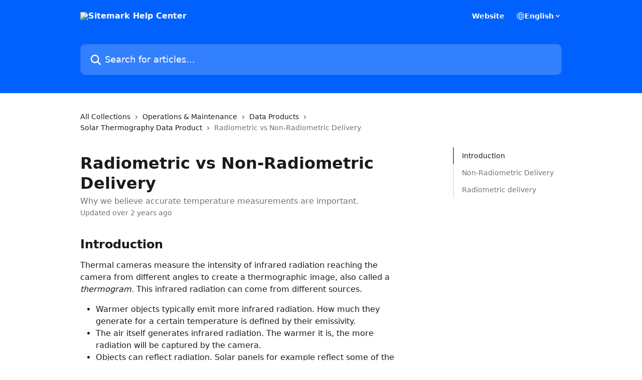

--- FILE ---
content_type: text/html; charset=utf-8
request_url: https://support.sitemark.com/en/articles/5685043-radiometric-vs-non-radiometric-delivery
body_size: 15208
content:
<!DOCTYPE html><html lang="en"><head><meta charSet="utf-8" data-next-head=""/><title data-next-head="">Radiometric vs Non-Radiometric Delivery | Sitemark Help Center</title><meta property="og:title" content="Radiometric vs Non-Radiometric Delivery | Sitemark Help Center" data-next-head=""/><meta name="twitter:title" content="Radiometric vs Non-Radiometric Delivery | Sitemark Help Center" data-next-head=""/><meta property="og:description" content="Why we believe accurate temperature measurements are important." data-next-head=""/><meta name="twitter:description" content="Why we believe accurate temperature measurements are important." data-next-head=""/><meta name="description" content="Why we believe accurate temperature measurements are important." data-next-head=""/><meta property="og:type" content="article" data-next-head=""/><meta name="robots" content="all" data-next-head=""/><meta name="viewport" content="width=device-width, initial-scale=1" data-next-head=""/><link href="https://intercom.help/sitemark/assets/favicon" rel="icon" data-next-head=""/><link rel="canonical" href="https://support.sitemark.com/en/articles/5685043-radiometric-vs-non-radiometric-delivery" data-next-head=""/><link rel="alternate" href="https://support.sitemark.com/en/articles/5685043-radiometric-vs-non-radiometric-delivery" hrefLang="en" data-next-head=""/><link rel="alternate" href="https://support.sitemark.com/en/articles/5685043-radiometric-vs-non-radiometric-delivery" hrefLang="x-default" data-next-head=""/><link nonce="WPBiynppFUm/MmyaZE82g7VTBscWRxdJDeBMgUFTsh8=" rel="preload" href="https://static.intercomassets.com/_next/static/css/3141721a1e975790.css" as="style"/><link nonce="WPBiynppFUm/MmyaZE82g7VTBscWRxdJDeBMgUFTsh8=" rel="stylesheet" href="https://static.intercomassets.com/_next/static/css/3141721a1e975790.css" data-n-g=""/><noscript data-n-css="WPBiynppFUm/MmyaZE82g7VTBscWRxdJDeBMgUFTsh8="></noscript><script defer="" nonce="WPBiynppFUm/MmyaZE82g7VTBscWRxdJDeBMgUFTsh8=" nomodule="" src="https://static.intercomassets.com/_next/static/chunks/polyfills-42372ed130431b0a.js"></script><script defer="" src="https://static.intercomassets.com/_next/static/chunks/7506.a4d4b38169fb1abb.js" nonce="WPBiynppFUm/MmyaZE82g7VTBscWRxdJDeBMgUFTsh8="></script><script src="https://static.intercomassets.com/_next/static/chunks/webpack-d3c2ad680b6bebc6.js" nonce="WPBiynppFUm/MmyaZE82g7VTBscWRxdJDeBMgUFTsh8=" defer=""></script><script src="https://static.intercomassets.com/_next/static/chunks/framework-1f1b8d38c1d86c61.js" nonce="WPBiynppFUm/MmyaZE82g7VTBscWRxdJDeBMgUFTsh8=" defer=""></script><script src="https://static.intercomassets.com/_next/static/chunks/main-e24faf3b633b0eb4.js" nonce="WPBiynppFUm/MmyaZE82g7VTBscWRxdJDeBMgUFTsh8=" defer=""></script><script src="https://static.intercomassets.com/_next/static/chunks/pages/_app-4836a2a3e79a3766.js" nonce="WPBiynppFUm/MmyaZE82g7VTBscWRxdJDeBMgUFTsh8=" defer=""></script><script src="https://static.intercomassets.com/_next/static/chunks/d0502abb-aa607f45f5026044.js" nonce="WPBiynppFUm/MmyaZE82g7VTBscWRxdJDeBMgUFTsh8=" defer=""></script><script src="https://static.intercomassets.com/_next/static/chunks/6190-ef428f6633b5a03f.js" nonce="WPBiynppFUm/MmyaZE82g7VTBscWRxdJDeBMgUFTsh8=" defer=""></script><script src="https://static.intercomassets.com/_next/static/chunks/5729-6d79ddfe1353a77c.js" nonce="WPBiynppFUm/MmyaZE82g7VTBscWRxdJDeBMgUFTsh8=" defer=""></script><script src="https://static.intercomassets.com/_next/static/chunks/2384-242e4a028ba58b01.js" nonce="WPBiynppFUm/MmyaZE82g7VTBscWRxdJDeBMgUFTsh8=" defer=""></script><script src="https://static.intercomassets.com/_next/static/chunks/4835-9db7cd232aae5617.js" nonce="WPBiynppFUm/MmyaZE82g7VTBscWRxdJDeBMgUFTsh8=" defer=""></script><script src="https://static.intercomassets.com/_next/static/chunks/2735-6fafbb9ff4abfca1.js" nonce="WPBiynppFUm/MmyaZE82g7VTBscWRxdJDeBMgUFTsh8=" defer=""></script><script src="https://static.intercomassets.com/_next/static/chunks/pages/%5BhelpCenterIdentifier%5D/%5Blocale%5D/articles/%5BarticleSlug%5D-0426bb822f2fd459.js" nonce="WPBiynppFUm/MmyaZE82g7VTBscWRxdJDeBMgUFTsh8=" defer=""></script><script src="https://static.intercomassets.com/_next/static/-CWjWTQvdPb6SB3S45uLC/_buildManifest.js" nonce="WPBiynppFUm/MmyaZE82g7VTBscWRxdJDeBMgUFTsh8=" defer=""></script><script src="https://static.intercomassets.com/_next/static/-CWjWTQvdPb6SB3S45uLC/_ssgManifest.js" nonce="WPBiynppFUm/MmyaZE82g7VTBscWRxdJDeBMgUFTsh8=" defer=""></script><meta name="sentry-trace" content="4b5b4e1d74edfc02ce1835e3405ba9f5-82f937846259cf35-0"/><meta name="baggage" content="sentry-environment=production,sentry-release=615059e7e8857b6056b131991cc50aec3a9a766c,sentry-public_key=187f842308a64dea9f1f64d4b1b9c298,sentry-trace_id=4b5b4e1d74edfc02ce1835e3405ba9f5,sentry-org_id=2129,sentry-sampled=false,sentry-sample_rand=0.8052560390908187,sentry-sample_rate=0"/><style id="__jsx-3667524192">:root{--body-bg: rgb(255, 255, 255);
--body-image: none;
--body-bg-rgb: 255, 255, 255;
--body-border: rgb(230, 230, 230);
--body-primary-color: #1a1a1a;
--body-secondary-color: #737373;
--body-reaction-bg: rgb(242, 242, 242);
--body-reaction-text-color: rgb(64, 64, 64);
--body-toc-active-border: #737373;
--body-toc-inactive-border: #f2f2f2;
--body-toc-inactive-color: #737373;
--body-toc-active-font-weight: 400;
--body-table-border: rgb(204, 204, 204);
--body-color: hsl(0, 0%, 0%);
--footer-bg: rgb(255, 255, 255);
--footer-image: none;
--footer-border: rgb(230, 230, 230);
--footer-color: hsl(211, 10%, 61%);
--header-bg: rgb(0, 97, 254);
--header-image: none;
--header-color: hsl(0, 0%, 100%);
--collection-card-bg: rgb(255, 255, 255);
--collection-card-image: none;
--collection-card-color: hsl(211, 100%, 50%);
--card-bg: rgb(255, 255, 255);
--card-border-color: rgb(230, 230, 230);
--card-border-inner-radius: 6px;
--card-border-radius: 8px;
--card-shadow: 0 1px 2px 0 rgb(0 0 0 / 0.05);
--search-bar-border-radius: 10px;
--search-bar-width: 100%;
--ticket-blue-bg-color: #dce1f9;
--ticket-blue-text-color: #334bfa;
--ticket-green-bg-color: #d7efdc;
--ticket-green-text-color: #0f7134;
--ticket-orange-bg-color: #ffebdb;
--ticket-orange-text-color: #b24d00;
--ticket-red-bg-color: #ffdbdb;
--ticket-red-text-color: #df2020;
--header-height: 405px;
--header-subheader-background-color: #000000;
--header-subheader-font-color: #FFFFFF;
--content-block-bg: rgb(255, 255, 255);
--content-block-image: none;
--content-block-color: hsl(0, 0%, 10%);
--content-block-button-bg: rgb(51, 75, 250);
--content-block-button-image: none;
--content-block-button-color: hsl(0, 0%, 100%);
--content-block-button-radius: 6px;
--primary-color: hsl(217, 100%, 50%);
--primary-color-alpha-10: hsla(217, 100%, 50%, 0.1);
--primary-color-alpha-60: hsla(217, 100%, 50%, 0.6);
--text-on-primary-color: #ffffff}</style><style id="__jsx-1611979459">:root{--font-family-primary: system-ui, "Segoe UI", "Roboto", "Helvetica", "Arial", sans-serif, "Apple Color Emoji", "Segoe UI Emoji", "Segoe UI Symbol"}</style><style id="__jsx-2466147061">:root{--font-family-secondary: system-ui, "Segoe UI", "Roboto", "Helvetica", "Arial", sans-serif, "Apple Color Emoji", "Segoe UI Emoji", "Segoe UI Symbol"}</style><style id="__jsx-cf6f0ea00fa5c760">.fade-background.jsx-cf6f0ea00fa5c760{background:radial-gradient(333.38%100%at 50%0%,rgba(var(--body-bg-rgb),0)0%,rgba(var(--body-bg-rgb),.00925356)11.67%,rgba(var(--body-bg-rgb),.0337355)21.17%,rgba(var(--body-bg-rgb),.0718242)28.85%,rgba(var(--body-bg-rgb),.121898)35.03%,rgba(var(--body-bg-rgb),.182336)40.05%,rgba(var(--body-bg-rgb),.251516)44.25%,rgba(var(--body-bg-rgb),.327818)47.96%,rgba(var(--body-bg-rgb),.409618)51.51%,rgba(var(--body-bg-rgb),.495297)55.23%,rgba(var(--body-bg-rgb),.583232)59.47%,rgba(var(--body-bg-rgb),.671801)64.55%,rgba(var(--body-bg-rgb),.759385)70.81%,rgba(var(--body-bg-rgb),.84436)78.58%,rgba(var(--body-bg-rgb),.9551)88.2%,rgba(var(--body-bg-rgb),1)100%),var(--header-image),var(--header-bg);background-size:cover;background-position-x:center}</style><style id="__jsx-27f84a20f81f6ce9">.table-of-contents::-webkit-scrollbar{width:8px}.table-of-contents::-webkit-scrollbar-thumb{background-color:#f2f2f2;border-radius:8px}</style><style id="__jsx-a49d9ef8a9865a27">.table_of_contents.jsx-a49d9ef8a9865a27{max-width:260px;min-width:260px}</style><style id="__jsx-62724fba150252e0">.related_articles section a{color:initial}</style><style id="__jsx-4bed0c08ce36899e">.article_body a:not(.intercom-h2b-button){color:var(--primary-color)}article a.intercom-h2b-button{background-color:var(--primary-color);border:0}.zendesk-article table{overflow-x:scroll!important;display:block!important;height:auto!important}.intercom-interblocks-unordered-nested-list ul,.intercom-interblocks-ordered-nested-list ol{margin-top:16px;margin-bottom:16px}.intercom-interblocks-unordered-nested-list ul .intercom-interblocks-unordered-nested-list ul,.intercom-interblocks-unordered-nested-list ul .intercom-interblocks-ordered-nested-list ol,.intercom-interblocks-ordered-nested-list ol .intercom-interblocks-ordered-nested-list ol,.intercom-interblocks-ordered-nested-list ol .intercom-interblocks-unordered-nested-list ul{margin-top:0;margin-bottom:0}.intercom-interblocks-image a:focus{outline-offset:3px}</style></head><body><div id="__next"><div dir="ltr" class="h-full w-full"><a href="#main-content" class="sr-only font-bold text-header-color focus:not-sr-only focus:absolute focus:left-4 focus:top-4 focus:z-50" aria-roledescription="Link, Press control-option-right-arrow to exit">Skip to main content</a><main class="header__lite"><header id="header" data-testid="header" class="jsx-cf6f0ea00fa5c760 flex flex-col text-header-color"><div class="jsx-cf6f0ea00fa5c760 relative flex grow flex-col mb-9 bg-header-bg bg-header-image bg-cover bg-center pb-9"><div id="sr-announcement" aria-live="polite" class="jsx-cf6f0ea00fa5c760 sr-only"></div><div class="jsx-cf6f0ea00fa5c760 flex h-full flex-col items-center marker:shrink-0"><section class="relative flex w-full flex-col mb-6 pb-6"><div class="header__meta_wrapper flex justify-center px-5 pt-6 leading-none sm:px-10"><div class="flex items-center w-240" data-testid="subheader-container"><div class="mo__body header__site_name"><div class="header__logo"><a href="/en/"><img src="https://downloads.intercomcdn.com/i/o/jv0tl9k2/650876/554c95d187360a29f38f886dbed0/b113f96ff23971c5beae93c545577b5a.png" height="149" alt="Sitemark Help Center"/></a></div></div><div><div class="flex items-center font-semibold"><div class="flex items-center md:hidden" data-testid="small-screen-children"><button class="flex items-center border-none bg-transparent px-1.5" data-testid="hamburger-menu-button" aria-label="Open menu"><svg width="24" height="24" viewBox="0 0 16 16" xmlns="http://www.w3.org/2000/svg" class="fill-current"><path d="M1.86861 2C1.38889 2 1 2.3806 1 2.85008C1 3.31957 1.38889 3.70017 1.86861 3.70017H14.1314C14.6111 3.70017 15 3.31957 15 2.85008C15 2.3806 14.6111 2 14.1314 2H1.86861Z"></path><path d="M1 8C1 7.53051 1.38889 7.14992 1.86861 7.14992H14.1314C14.6111 7.14992 15 7.53051 15 8C15 8.46949 14.6111 8.85008 14.1314 8.85008H1.86861C1.38889 8.85008 1 8.46949 1 8Z"></path><path d="M1 13.1499C1 12.6804 1.38889 12.2998 1.86861 12.2998H14.1314C14.6111 12.2998 15 12.6804 15 13.1499C15 13.6194 14.6111 14 14.1314 14H1.86861C1.38889 14 1 13.6194 1 13.1499Z"></path></svg></button><div class="fixed right-0 top-0 z-50 h-full w-full hidden" data-testid="hamburger-menu"><div class="flex h-full w-full justify-end bg-black bg-opacity-30"><div class="flex h-fit w-full flex-col bg-white opacity-100 sm:h-full sm:w-1/2"><button class="text-body-font flex items-center self-end border-none bg-transparent pr-6 pt-6" data-testid="hamburger-menu-close-button" aria-label="Close menu"><svg width="24" height="24" viewBox="0 0 16 16" xmlns="http://www.w3.org/2000/svg"><path d="M3.5097 3.5097C3.84165 3.17776 4.37984 3.17776 4.71178 3.5097L7.99983 6.79775L11.2879 3.5097C11.6198 3.17776 12.158 3.17776 12.49 3.5097C12.8219 3.84165 12.8219 4.37984 12.49 4.71178L9.20191 7.99983L12.49 11.2879C12.8219 11.6198 12.8219 12.158 12.49 12.49C12.158 12.8219 11.6198 12.8219 11.2879 12.49L7.99983 9.20191L4.71178 12.49C4.37984 12.8219 3.84165 12.8219 3.5097 12.49C3.17776 12.158 3.17776 11.6198 3.5097 11.2879L6.79775 7.99983L3.5097 4.71178C3.17776 4.37984 3.17776 3.84165 3.5097 3.5097Z"></path></svg></button><nav class="flex flex-col pl-4 text-black"><a target="_blank" rel="noopener noreferrer" href="https://www.sitemark.com" class="mx-5 mb-5 text-md no-underline hover:opacity-80 md:mx-3 md:my-0 md:text-base" data-testid="header-link-0">Website</a><div class="relative cursor-pointer has-[:focus]:outline"><select class="peer absolute z-10 block h-6 w-full cursor-pointer opacity-0 md:text-base" aria-label="Change language" id="language-selector"><option value="/en/articles/5685043-radiometric-vs-non-radiometric-delivery" class="text-black" selected="">English</option><option value="/es/articles/5685043" class="text-black">Español</option></select><div class="mb-10 ml-5 flex items-center gap-1 text-md hover:opacity-80 peer-hover:opacity-80 md:m-0 md:ml-3 md:text-base" aria-hidden="true"><svg id="locale-picker-globe" width="16" height="16" viewBox="0 0 16 16" fill="none" xmlns="http://www.w3.org/2000/svg" class="shrink-0" aria-hidden="true"><path d="M8 15C11.866 15 15 11.866 15 8C15 4.13401 11.866 1 8 1C4.13401 1 1 4.13401 1 8C1 11.866 4.13401 15 8 15Z" stroke="currentColor" stroke-linecap="round" stroke-linejoin="round"></path><path d="M8 15C9.39949 15 10.534 11.866 10.534 8C10.534 4.13401 9.39949 1 8 1C6.60051 1 5.466 4.13401 5.466 8C5.466 11.866 6.60051 15 8 15Z" stroke="currentColor" stroke-linecap="round" stroke-linejoin="round"></path><path d="M1.448 5.75989H14.524" stroke="currentColor" stroke-linecap="round" stroke-linejoin="round"></path><path d="M1.448 10.2402H14.524" stroke="currentColor" stroke-linecap="round" stroke-linejoin="round"></path></svg>English<svg id="locale-picker-arrow" width="16" height="16" viewBox="0 0 16 16" fill="none" xmlns="http://www.w3.org/2000/svg" class="shrink-0" aria-hidden="true"><path d="M5 6.5L8.00093 9.5L11 6.50187" stroke="currentColor" stroke-width="1.5" stroke-linecap="round" stroke-linejoin="round"></path></svg></div></div></nav></div></div></div></div><nav class="hidden items-center md:flex" data-testid="large-screen-children"><a target="_blank" rel="noopener noreferrer" href="https://www.sitemark.com" class="mx-5 mb-5 text-md no-underline hover:opacity-80 md:mx-3 md:my-0 md:text-base" data-testid="header-link-0">Website</a><div class="relative cursor-pointer has-[:focus]:outline"><select class="peer absolute z-10 block h-6 w-full cursor-pointer opacity-0 md:text-base" aria-label="Change language" id="language-selector"><option value="/en/articles/5685043-radiometric-vs-non-radiometric-delivery" class="text-black" selected="">English</option><option value="/es/articles/5685043" class="text-black">Español</option></select><div class="mb-10 ml-5 flex items-center gap-1 text-md hover:opacity-80 peer-hover:opacity-80 md:m-0 md:ml-3 md:text-base" aria-hidden="true"><svg id="locale-picker-globe" width="16" height="16" viewBox="0 0 16 16" fill="none" xmlns="http://www.w3.org/2000/svg" class="shrink-0" aria-hidden="true"><path d="M8 15C11.866 15 15 11.866 15 8C15 4.13401 11.866 1 8 1C4.13401 1 1 4.13401 1 8C1 11.866 4.13401 15 8 15Z" stroke="currentColor" stroke-linecap="round" stroke-linejoin="round"></path><path d="M8 15C9.39949 15 10.534 11.866 10.534 8C10.534 4.13401 9.39949 1 8 1C6.60051 1 5.466 4.13401 5.466 8C5.466 11.866 6.60051 15 8 15Z" stroke="currentColor" stroke-linecap="round" stroke-linejoin="round"></path><path d="M1.448 5.75989H14.524" stroke="currentColor" stroke-linecap="round" stroke-linejoin="round"></path><path d="M1.448 10.2402H14.524" stroke="currentColor" stroke-linecap="round" stroke-linejoin="round"></path></svg>English<svg id="locale-picker-arrow" width="16" height="16" viewBox="0 0 16 16" fill="none" xmlns="http://www.w3.org/2000/svg" class="shrink-0" aria-hidden="true"><path d="M5 6.5L8.00093 9.5L11 6.50187" stroke="currentColor" stroke-width="1.5" stroke-linecap="round" stroke-linejoin="round"></path></svg></div></div></nav></div></div></div></div></section><section class="relative mx-5 flex h-full w-full flex-col items-center px-5 sm:px-10"><div class="flex h-full max-w-full flex-col w-240 justify-end" data-testid="main-header-container"><div id="search-bar" class="relative w-full"><form action="/en/" autoComplete="off"><div class="flex w-full flex-col items-start"><div class="relative flex w-full sm:w-search-bar"><label for="search-input" class="sr-only">Search for articles...</label><input id="search-input" type="text" autoComplete="off" class="peer w-full rounded-search-bar border border-black-alpha-8 bg-white-alpha-20 p-4 ps-12 font-secondary text-lg text-header-color shadow-search-bar outline-none transition ease-linear placeholder:text-header-color hover:bg-white-alpha-27 hover:shadow-search-bar-hover focus:border-transparent focus:bg-white focus:text-black-10 focus:shadow-search-bar-focused placeholder:focus:text-black-45" placeholder="Search for articles..." name="q" aria-label="Search for articles..." value=""/><div class="absolute inset-y-0 start-0 flex items-center fill-header-color peer-focus-visible:fill-black-45 pointer-events-none ps-5"><svg width="22" height="21" viewBox="0 0 22 21" xmlns="http://www.w3.org/2000/svg" class="fill-inherit" aria-hidden="true"><path fill-rule="evenodd" clip-rule="evenodd" d="M3.27485 8.7001C3.27485 5.42781 5.92757 2.7751 9.19985 2.7751C12.4721 2.7751 15.1249 5.42781 15.1249 8.7001C15.1249 11.9724 12.4721 14.6251 9.19985 14.6251C5.92757 14.6251 3.27485 11.9724 3.27485 8.7001ZM9.19985 0.225098C4.51924 0.225098 0.724854 4.01948 0.724854 8.7001C0.724854 13.3807 4.51924 17.1751 9.19985 17.1751C11.0802 17.1751 12.8176 16.5627 14.2234 15.5265L19.0981 20.4013C19.5961 20.8992 20.4033 20.8992 20.9013 20.4013C21.3992 19.9033 21.3992 19.0961 20.9013 18.5981L16.0264 13.7233C17.0625 12.3176 17.6749 10.5804 17.6749 8.7001C17.6749 4.01948 13.8805 0.225098 9.19985 0.225098Z"></path></svg></div></div></div></form></div></div></section></div></div></header><div class="z-1 flex shrink-0 grow basis-auto justify-center px-5 sm:px-10"><section data-testid="main-content" id="main-content" class="max-w-full w-240"><section data-testid="article-section" class="section section__article"><div class="flex-row-reverse justify-between flex"><div class="jsx-a49d9ef8a9865a27 w-61 sticky top-8 ml-7 max-w-61 self-start max-lg:hidden mt-16"><div class="jsx-27f84a20f81f6ce9 table-of-contents max-h-[calc(100vh-96px)] overflow-y-auto rounded-2xl text-body-primary-color hover:text-primary max-lg:border max-lg:border-solid max-lg:border-body-border max-lg:shadow-solid-1"><div data-testid="toc-dropdown" class="jsx-27f84a20f81f6ce9 hidden cursor-pointer justify-between border-b max-lg:flex max-lg:flex-row max-lg:border-x-0 max-lg:border-t-0 max-lg:border-solid max-lg:border-b-body-border"><div class="jsx-27f84a20f81f6ce9 my-2 max-lg:pl-4">Table of contents</div><div class="jsx-27f84a20f81f6ce9 "><svg class="ml-2 mr-4 mt-3 transition-transform" transform="rotate(180)" width="16" height="16" fill="none" xmlns="http://www.w3.org/2000/svg"><path fill-rule="evenodd" clip-rule="evenodd" d="M3.93353 5.93451C4.24595 5.62209 4.75248 5.62209 5.0649 5.93451L7.99922 8.86882L10.9335 5.93451C11.246 5.62209 11.7525 5.62209 12.0649 5.93451C12.3773 6.24693 12.3773 6.75346 12.0649 7.06588L8.5649 10.5659C8.25249 10.8783 7.74595 10.8783 7.43353 10.5659L3.93353 7.06588C3.62111 6.75346 3.62111 6.24693 3.93353 5.93451Z" fill="currentColor"></path></svg></div></div><div data-testid="toc-body" class="jsx-27f84a20f81f6ce9 my-2"><section data-testid="toc-section-0" class="jsx-27f84a20f81f6ce9 flex border-y-0 border-e-0 border-s-2 border-solid py-1.5 max-lg:border-none border-body-toc-active-border px-4"><a id="#h_69aa960175" href="#h_69aa960175" data-testid="toc-link-0" class="jsx-27f84a20f81f6ce9 w-full no-underline hover:text-body-primary-color max-lg:inline-block max-lg:text-body-primary-color max-lg:hover:text-primary lg:text-base font-toc-active text-body-primary-color"></a></section><section data-testid="toc-section-1" class="jsx-27f84a20f81f6ce9 flex border-y-0 border-e-0 border-s-2 border-solid py-1.5 max-lg:border-none px-4"><a id="#h_43102c7b6f" href="#h_43102c7b6f" data-testid="toc-link-1" class="jsx-27f84a20f81f6ce9 w-full no-underline hover:text-body-primary-color max-lg:inline-block max-lg:text-body-primary-color max-lg:hover:text-primary lg:text-base text-body-toc-inactive-color"></a></section><section data-testid="toc-section-2" class="jsx-27f84a20f81f6ce9 flex border-y-0 border-e-0 border-s-2 border-solid py-1.5 max-lg:border-none px-4"><a id="#h_60d8c581c0" href="#h_60d8c581c0" data-testid="toc-link-2" class="jsx-27f84a20f81f6ce9 w-full no-underline hover:text-body-primary-color max-lg:inline-block max-lg:text-body-primary-color max-lg:hover:text-primary lg:text-base text-body-toc-inactive-color"></a></section></div></div></div><div class="relative z-3 w-full lg:max-w-160 "><div class="flex pb-6 max-md:pb-2 lg:max-w-160"><div tabindex="-1" class="focus:outline-none"><div class="flex flex-wrap items-baseline pb-4 text-base" tabindex="0" role="navigation" aria-label="Breadcrumb"><a href="/en/" class="pr-2 text-body-primary-color no-underline hover:text-body-secondary-color">All Collections</a><div class="pr-2" aria-hidden="true"><svg width="6" height="10" viewBox="0 0 6 10" class="block h-2 w-2 fill-body-secondary-color rtl:rotate-180" xmlns="http://www.w3.org/2000/svg"><path fill-rule="evenodd" clip-rule="evenodd" d="M0.648862 0.898862C0.316916 1.23081 0.316916 1.769 0.648862 2.10094L3.54782 4.9999L0.648862 7.89886C0.316916 8.23081 0.316917 8.769 0.648862 9.10094C0.980808 9.43289 1.519 9.43289 1.85094 9.10094L5.35094 5.60094C5.68289 5.269 5.68289 4.73081 5.35094 4.39886L1.85094 0.898862C1.519 0.566916 0.980807 0.566916 0.648862 0.898862Z"></path></svg></div><a href="https://support.sitemark.com/en/collections/5632863-operations-maintenance" class="pr-2 text-body-primary-color no-underline hover:text-body-secondary-color" data-testid="breadcrumb-0">Operations &amp; Maintenance</a><div class="pr-2" aria-hidden="true"><svg width="6" height="10" viewBox="0 0 6 10" class="block h-2 w-2 fill-body-secondary-color rtl:rotate-180" xmlns="http://www.w3.org/2000/svg"><path fill-rule="evenodd" clip-rule="evenodd" d="M0.648862 0.898862C0.316916 1.23081 0.316916 1.769 0.648862 2.10094L3.54782 4.9999L0.648862 7.89886C0.316916 8.23081 0.316917 8.769 0.648862 9.10094C0.980808 9.43289 1.519 9.43289 1.85094 9.10094L5.35094 5.60094C5.68289 5.269 5.68289 4.73081 5.35094 4.39886L1.85094 0.898862C1.519 0.566916 0.980807 0.566916 0.648862 0.898862Z"></path></svg></div><a href="https://support.sitemark.com/en/collections/5634950-data-products" class="pr-2 text-body-primary-color no-underline hover:text-body-secondary-color" data-testid="breadcrumb-1">Data Products</a><div class="pr-2" aria-hidden="true"><svg width="6" height="10" viewBox="0 0 6 10" class="block h-2 w-2 fill-body-secondary-color rtl:rotate-180" xmlns="http://www.w3.org/2000/svg"><path fill-rule="evenodd" clip-rule="evenodd" d="M0.648862 0.898862C0.316916 1.23081 0.316916 1.769 0.648862 2.10094L3.54782 4.9999L0.648862 7.89886C0.316916 8.23081 0.316917 8.769 0.648862 9.10094C0.980808 9.43289 1.519 9.43289 1.85094 9.10094L5.35094 5.60094C5.68289 5.269 5.68289 4.73081 5.35094 4.39886L1.85094 0.898862C1.519 0.566916 0.980807 0.566916 0.648862 0.898862Z"></path></svg></div><a href="https://support.sitemark.com/en/collections/2384141-solar-thermography-data-product" class="pr-2 text-body-primary-color no-underline hover:text-body-secondary-color" data-testid="breadcrumb-2">Solar Thermography Data Product</a><div class="pr-2" aria-hidden="true"><svg width="6" height="10" viewBox="0 0 6 10" class="block h-2 w-2 fill-body-secondary-color rtl:rotate-180" xmlns="http://www.w3.org/2000/svg"><path fill-rule="evenodd" clip-rule="evenodd" d="M0.648862 0.898862C0.316916 1.23081 0.316916 1.769 0.648862 2.10094L3.54782 4.9999L0.648862 7.89886C0.316916 8.23081 0.316917 8.769 0.648862 9.10094C0.980808 9.43289 1.519 9.43289 1.85094 9.10094L5.35094 5.60094C5.68289 5.269 5.68289 4.73081 5.35094 4.39886L1.85094 0.898862C1.519 0.566916 0.980807 0.566916 0.648862 0.898862Z"></path></svg></div><div class="text-body-secondary-color">Radiometric vs Non-Radiometric Delivery</div></div></div></div><div class=""><div class="article intercom-force-break"><div class="mb-10 max-lg:mb-6"><div class="flex flex-col gap-4"><div class="flex flex-col"><h1 class="mb-1 font-primary text-2xl font-bold leading-10 text-body-primary-color">Radiometric vs Non-Radiometric Delivery</h1><div class="text-md font-normal leading-normal text-body-secondary-color"><p>Why we believe accurate temperature measurements are important.</p></div></div><div class="avatar"><div class="avatar__info -mt-0.5 text-base"><span class="text-body-secondary-color"> <!-- -->Updated over 2 years ago</span></div></div></div></div><div class="jsx-4bed0c08ce36899e flex-col"><div class="jsx-4bed0c08ce36899e mb-7 ml-0 text-md max-messenger:mb-6 lg:hidden"><div class="jsx-27f84a20f81f6ce9 table-of-contents max-h-[calc(100vh-96px)] overflow-y-auto rounded-2xl text-body-primary-color hover:text-primary max-lg:border max-lg:border-solid max-lg:border-body-border max-lg:shadow-solid-1"><div data-testid="toc-dropdown" class="jsx-27f84a20f81f6ce9 hidden cursor-pointer justify-between border-b max-lg:flex max-lg:flex-row max-lg:border-x-0 max-lg:border-t-0 max-lg:border-solid max-lg:border-b-body-border border-b-0"><div class="jsx-27f84a20f81f6ce9 my-2 max-lg:pl-4">Table of contents</div><div class="jsx-27f84a20f81f6ce9 "><svg class="ml-2 mr-4 mt-3 transition-transform" transform="" width="16" height="16" fill="none" xmlns="http://www.w3.org/2000/svg"><path fill-rule="evenodd" clip-rule="evenodd" d="M3.93353 5.93451C4.24595 5.62209 4.75248 5.62209 5.0649 5.93451L7.99922 8.86882L10.9335 5.93451C11.246 5.62209 11.7525 5.62209 12.0649 5.93451C12.3773 6.24693 12.3773 6.75346 12.0649 7.06588L8.5649 10.5659C8.25249 10.8783 7.74595 10.8783 7.43353 10.5659L3.93353 7.06588C3.62111 6.75346 3.62111 6.24693 3.93353 5.93451Z" fill="currentColor"></path></svg></div></div><div data-testid="toc-body" class="jsx-27f84a20f81f6ce9 hidden my-2"><section data-testid="toc-section-0" class="jsx-27f84a20f81f6ce9 flex border-y-0 border-e-0 border-s-2 border-solid py-1.5 max-lg:border-none border-body-toc-active-border px-4"><a id="#h_69aa960175" href="#h_69aa960175" data-testid="toc-link-0" class="jsx-27f84a20f81f6ce9 w-full no-underline hover:text-body-primary-color max-lg:inline-block max-lg:text-body-primary-color max-lg:hover:text-primary lg:text-base font-toc-active text-body-primary-color"></a></section><section data-testid="toc-section-1" class="jsx-27f84a20f81f6ce9 flex border-y-0 border-e-0 border-s-2 border-solid py-1.5 max-lg:border-none px-4"><a id="#h_43102c7b6f" href="#h_43102c7b6f" data-testid="toc-link-1" class="jsx-27f84a20f81f6ce9 w-full no-underline hover:text-body-primary-color max-lg:inline-block max-lg:text-body-primary-color max-lg:hover:text-primary lg:text-base text-body-toc-inactive-color"></a></section><section data-testid="toc-section-2" class="jsx-27f84a20f81f6ce9 flex border-y-0 border-e-0 border-s-2 border-solid py-1.5 max-lg:border-none px-4"><a id="#h_60d8c581c0" href="#h_60d8c581c0" data-testid="toc-link-2" class="jsx-27f84a20f81f6ce9 w-full no-underline hover:text-body-primary-color max-lg:inline-block max-lg:text-body-primary-color max-lg:hover:text-primary lg:text-base text-body-toc-inactive-color"></a></section></div></div></div><div class="jsx-4bed0c08ce36899e article_body"><article class="jsx-4bed0c08ce36899e "><div class="intercom-interblocks-heading intercom-interblocks-align-left"><h1 id="h_69aa960175">Introduction</h1></div><div class="intercom-interblocks-paragraph no-margin intercom-interblocks-align-left"><p>Thermal cameras measure the intensity of infrared radiation reaching the camera from different angles to create a thermographic image, also called a <i>thermogram</i>. This infrared radiation can come from different sources.</p></div><div class="intercom-interblocks-unordered-nested-list"><ul><li><div class="intercom-interblocks-paragraph no-margin intercom-interblocks-align-left"><p>Warmer objects typically emit more infrared radiation. How much they generate for a certain temperature is defined by their emissivity.</p></div></li><li><div class="intercom-interblocks-paragraph no-margin intercom-interblocks-align-left"><p>The air itself generates infrared radiation. The warmer it is, the more radiation will be captured by the camera.</p></div></li><li><div class="intercom-interblocks-paragraph no-margin intercom-interblocks-align-left"><p>Objects can reflect radiation. Solar panels for example reflect some of the radiation coming from the air and can reflect radiation coming from neighbouring panels or building as well.</p></div></li><li><div class="intercom-interblocks-paragraph no-margin intercom-interblocks-align-left"><p>The camera itself generates infrared radiation. As it heats up by the sun, or cools down by wind, the measurements of the camera will change.</p></div></li></ul></div><div class="intercom-interblocks-paragraph no-margin intercom-interblocks-align-left"><p>A <b>radiometric camera</b> keeps track of the intensity of infrared radiation captured in each pixel and offers a lot of functionality to take into account the different effects mentioned above. This allows you to get <b>accurate temperature measurements of the objects you&#x27;re scanning without getting too much interference from other sources</b>.</p></div><div class="intercom-interblocks-paragraph no-margin intercom-interblocks-align-left"><p> </p></div><div class="intercom-interblocks-paragraph no-margin intercom-interblocks-align-left"><p>Want to <a href="https://www.flir.eu/discover/security/radiometric/the-benefits-and-challenges-of-radiometric-thermal-technology/" rel="nofollow noopener noreferrer" target="_blank">learn more about radiometric technology from our partner FLIR</a>?</p></div><div class="intercom-interblocks-horizontal-rule"><hr/></div><div class="intercom-interblocks-heading intercom-interblocks-align-left"><h1 id="h_43102c7b6f">Non-Radiometric Delivery</h1></div><div class="intercom-interblocks-paragraph no-margin intercom-interblocks-align-left"><p>When results are delivered non-radiometrically it means they <b>don&#x27;t offer accurate temperature measurements</b>. Problems can be <b>detected and analysed visually</b>, but you <b>don&#x27;t have a lot of information about their severity</b>. In some cases, comparisons can be made between different problems in the same scan, but it&#x27;s hard to know what the impact is of some of the problems highlighted above.</p></div><div class="intercom-interblocks-paragraph no-margin intercom-interblocks-align-left"><p> </p></div><div class="intercom-interblocks-paragraph no-margin intercom-interblocks-align-left"><p>Different types of anomalies can be detected of course, which allows you to spot some of the most important problems like string issues, bypassed substrings and severe hotspots.</p></div><div class="intercom-interblocks-paragraph no-margin intercom-interblocks-align-left"><p> </p></div><div class="intercom-interblocks-paragraph no-margin intercom-interblocks-align-left"><p>Faint anomalies like PID or emerging hotspots are a lot harder to spot. It&#x27;s also not possible to gain insight into the delta temperature of a hotspot, making it hard to compare them with other hotspots in the same inspection, or with detections made at a different point in time. Even if you manage to detect them, you thus can&#x27;t properly evaluate if they&#x27;re becoming worse.</p></div><div class="intercom-interblocks-horizontal-rule"><hr/></div><div class="intercom-interblocks-heading intercom-interblocks-align-left"><h1 id="h_60d8c581c0">Radiometric delivery</h1></div><div class="intercom-interblocks-paragraph no-margin intercom-interblocks-align-left"><p>When results are delivered radiometrically it means they offer <b>accurate and absolute temperature measurements</b>. This means you have information about the temperature of the scanned object at that point in time, enabling better severity classification and loss estimation.</p></div><div class="intercom-interblocks-paragraph no-margin intercom-interblocks-align-left"><p> </p></div><div class="intercom-interblocks-paragraph no-margin intercom-interblocks-align-left"><p>Min, max, mean and delta temperatures are available for all anomalies (if applicable) and can be used to compare anomalies within the same inspection and across inspections. Proper normalisation to Standard Test Conditions (STC) is possible and in conjunction with the digital thread, the results can be used for advanced time-based analysis. </p></div><div class="intercom-interblocks-paragraph no-margin intercom-interblocks-align-left"><p> </p></div><div class="intercom-interblocks-paragraph no-margin intercom-interblocks-align-left"><p>Panels with hotspots showing increasing normalised delta temperatures are degrading and should be addressed before they become serious safety risks or start generating considerable damage and losses.</p></div><div class="intercom-interblocks-paragraph no-margin intercom-interblocks-align-left"><p> </p></div><div class="intercom-interblocks-image intercom-interblocks-align-center"><a href="https://downloads.intercomcdn.com/i/o/410303984/c5be3c791c73d8bf21c6af5d/Screenshot+2021-10-28+at+10.09.34.png?expires=1769186700&amp;signature=5eb153bdfdf36cdae5813fae6364f67cc31b77962eb7764273b42236415ac05f&amp;req=cCEnFcl9lIlbFb4f3HP0gJVKkx8OXAm1tPu%2FAGr7crCwizc8URSZWehYRGgJ%0AITDUMjbdDbAnTgnPCw%3D%3D%0A" target="_blank" rel="noreferrer nofollow noopener"><img src="https://downloads.intercomcdn.com/i/o/410303984/c5be3c791c73d8bf21c6af5d/Screenshot+2021-10-28+at+10.09.34.png?expires=1769186700&amp;signature=5eb153bdfdf36cdae5813fae6364f67cc31b77962eb7764273b42236415ac05f&amp;req=cCEnFcl9lIlbFb4f3HP0gJVKkx8OXAm1tPu%2FAGr7crCwizc8URSZWehYRGgJ%0AITDUMjbdDbAnTgnPCw%3D%3D%0A" width="412" height="874"/></a></div><div class="intercom-interblocks-paragraph no-margin intercom-interblocks-align-left"><p>The severity, estimated loss, remedial action and thermal information are only available on all anomalies when data is delivered radiometrically.</p></div><div class="intercom-interblocks-paragraph no-margin intercom-interblocks-align-left"><p> </p></div><div class="intercom-interblocks-image intercom-interblocks-align-center"><a href="https://downloads.intercomcdn.com/i/o/410306279/2172e5b958d3404e9cba7102/Screenshot+2021-10-28+at+10.14.28.png?expires=1769186700&amp;signature=66a255e0fd9c5fe78636b582ad42a2e5341c23c0827e28b55f4b0ab61bc3744c&amp;req=cCEnFcl4n4ZWFb4f3HP0gMT1DJpMxL6HGcPpxYqX%2BKr4sviBd7RtQUlSCa9E%0AOCTAyMJPPtsIaYkC6w%3D%3D%0A" target="_blank" rel="noreferrer nofollow noopener"><img src="https://downloads.intercomcdn.com/i/o/410306279/2172e5b958d3404e9cba7102/Screenshot+2021-10-28+at+10.14.28.png?expires=1769186700&amp;signature=66a255e0fd9c5fe78636b582ad42a2e5341c23c0827e28b55f4b0ab61bc3744c&amp;req=cCEnFcl4n4ZWFb4f3HP0gMT1DJpMxL6HGcPpxYqX%2BKr4sviBd7RtQUlSCa9E%0AOCTAyMJPPtsIaYkC6w%3D%3D%0A" width="250" height="182"/></a></div><div class="intercom-interblocks-paragraph no-margin intercom-interblocks-align-left"><p>The thermal ranges are only available when data is delivered radiometrically.</p></div><section class="jsx-62724fba150252e0 related_articles my-6"><hr class="jsx-62724fba150252e0 my-6 sm:my-8"/><div class="jsx-62724fba150252e0 mb-3 text-xl font-bold">Related Articles</div><section class="flex flex-col rounded-card border border-solid border-card-border bg-card-bg p-2 sm:p-3"><a class="duration-250 group/article flex flex-row justify-between gap-2 py-2 no-underline transition ease-linear hover:bg-primary-alpha-10 hover:text-primary sm:rounded-card-inner sm:py-3 rounded-card-inner px-3" href="https://support.sitemark.com/en/articles/4592264-orthomosaics-aesthetic-vs-functional" data-testid="article-link"><div class="flex flex-col p-0"><span class="m-0 text-md text-body-primary-color group-hover/article:text-primary">Orthomosaics: Aesthetic vs Functional</span></div><div class="flex shrink-0 flex-col justify-center p-0"><svg class="block h-4 w-4 text-primary ltr:-rotate-90 rtl:rotate-90" fill="currentColor" viewBox="0 0 20 20" xmlns="http://www.w3.org/2000/svg"><path fill-rule="evenodd" d="M5.293 7.293a1 1 0 011.414 0L10 10.586l3.293-3.293a1 1 0 111.414 1.414l-4 4a1 1 0 01-1.414 0l-4-4a1 1 0 010-1.414z" clip-rule="evenodd"></path></svg></div></a><a class="duration-250 group/article flex flex-row justify-between gap-2 py-2 no-underline transition ease-linear hover:bg-primary-alpha-10 hover:text-primary sm:rounded-card-inner sm:py-3 rounded-card-inner px-3" href="https://support.sitemark.com/en/articles/5469788-factoring-weather-conditions-in-the-sitemark-platform" data-testid="article-link"><div class="flex flex-col p-0"><span class="m-0 text-md text-body-primary-color group-hover/article:text-primary">Factoring Weather conditions in the Sitemark Platform</span></div><div class="flex shrink-0 flex-col justify-center p-0"><svg class="block h-4 w-4 text-primary ltr:-rotate-90 rtl:rotate-90" fill="currentColor" viewBox="0 0 20 20" xmlns="http://www.w3.org/2000/svg"><path fill-rule="evenodd" d="M5.293 7.293a1 1 0 011.414 0L10 10.586l3.293-3.293a1 1 0 111.414 1.414l-4 4a1 1 0 01-1.414 0l-4-4a1 1 0 010-1.414z" clip-rule="evenodd"></path></svg></div></a><a class="duration-250 group/article flex flex-row justify-between gap-2 py-2 no-underline transition ease-linear hover:bg-primary-alpha-10 hover:text-primary sm:rounded-card-inner sm:py-3 rounded-card-inner px-3" href="https://support.sitemark.com/en/articles/5664646-anomaly-loss-estimation" data-testid="article-link"><div class="flex flex-col p-0"><span class="m-0 text-md text-body-primary-color group-hover/article:text-primary">Anomaly Loss Estimation</span></div><div class="flex shrink-0 flex-col justify-center p-0"><svg class="block h-4 w-4 text-primary ltr:-rotate-90 rtl:rotate-90" fill="currentColor" viewBox="0 0 20 20" xmlns="http://www.w3.org/2000/svg"><path fill-rule="evenodd" d="M5.293 7.293a1 1 0 011.414 0L10 10.586l3.293-3.293a1 1 0 111.414 1.414l-4 4a1 1 0 01-1.414 0l-4-4a1 1 0 010-1.414z" clip-rule="evenodd"></path></svg></div></a><a class="duration-250 group/article flex flex-row justify-between gap-2 py-2 no-underline transition ease-linear hover:bg-primary-alpha-10 hover:text-primary sm:rounded-card-inner sm:py-3 rounded-card-inner px-3" href="https://support.sitemark.com/en/articles/8898774-what-is-thermography-and-how-does-it-work" data-testid="article-link"><div class="flex flex-col p-0"><span class="m-0 text-md text-body-primary-color group-hover/article:text-primary">What is Thermography and how does it work?</span></div><div class="flex shrink-0 flex-col justify-center p-0"><svg class="block h-4 w-4 text-primary ltr:-rotate-90 rtl:rotate-90" fill="currentColor" viewBox="0 0 20 20" xmlns="http://www.w3.org/2000/svg"><path fill-rule="evenodd" d="M5.293 7.293a1 1 0 011.414 0L10 10.586l3.293-3.293a1 1 0 111.414 1.414l-4 4a1 1 0 01-1.414 0l-4-4a1 1 0 010-1.414z" clip-rule="evenodd"></path></svg></div></a><a class="duration-250 group/article flex flex-row justify-between gap-2 py-2 no-underline transition ease-linear hover:bg-primary-alpha-10 hover:text-primary sm:rounded-card-inner sm:py-3 rounded-card-inner px-3" href="https://support.sitemark.com/en/articles/9842489-analyse-anomalies-over-time-using-historical-analysis" data-testid="article-link"><div class="flex flex-col p-0"><span class="m-0 text-md text-body-primary-color group-hover/article:text-primary">Analyse anomalies over time using historical analysis</span></div><div class="flex shrink-0 flex-col justify-center p-0"><svg class="block h-4 w-4 text-primary ltr:-rotate-90 rtl:rotate-90" fill="currentColor" viewBox="0 0 20 20" xmlns="http://www.w3.org/2000/svg"><path fill-rule="evenodd" d="M5.293 7.293a1 1 0 011.414 0L10 10.586l3.293-3.293a1 1 0 111.414 1.414l-4 4a1 1 0 01-1.414 0l-4-4a1 1 0 010-1.414z" clip-rule="evenodd"></path></svg></div></a></section></section></article></div></div></div></div><div class="intercom-reaction-picker -mb-4 -ml-4 -mr-4 mt-6 rounded-card sm:-mb-2 sm:-ml-1 sm:-mr-1 sm:mt-8" role="group" aria-label="feedback form"><div class="intercom-reaction-prompt">Did this answer your question?</div><div class="intercom-reactions-container"><button class="intercom-reaction" aria-label="Disappointed Reaction" tabindex="0" data-reaction-text="disappointed" aria-pressed="false"><span title="Disappointed">😞</span></button><button class="intercom-reaction" aria-label="Neutral Reaction" tabindex="0" data-reaction-text="neutral" aria-pressed="false"><span title="Neutral">😐</span></button><button class="intercom-reaction" aria-label="Smiley Reaction" tabindex="0" data-reaction-text="smiley" aria-pressed="false"><span title="Smiley">😃</span></button></div></div></div></div></section></section></div><footer id="footer" class="mt-24 shrink-0 bg-footer-bg px-0 py-12 text-left text-base text-footer-color"><div class="shrink-0 grow basis-auto px-5 sm:px-10"><div class="mx-auto max-w-240 sm:w-auto"><div><div class="text-center" data-testid="simple-footer-layout"><div class="align-middle text-lg text-footer-color"><a class="no-underline" href="/en/"><span data-testid="logo-sitename">Sitemark Help Center</span></a></div><div class="mt-3 text-base">Gaston Geenslaan 9B2, 3001 Heverlee, Belgium</div><div class="mt-10" data-testid="simple-footer-links"><div class="flex flex-row justify-center"></div><ul data-testid="social-links" class="flex flex-wrap items-center gap-4 p-0 justify-center" id="social-links"><li class="list-none align-middle"><a target="_blank" href="https://www.linkedin.com/company/sitemark" rel="nofollow noreferrer noopener" data-testid="footer-social-link-0" class="no-underline"><img src="https://intercom.help/sitemark/assets/svg/icon:social-linkedin/909aa5" alt="" aria-label="https://www.linkedin.com/company/sitemark" width="16" height="16" loading="lazy" data-testid="social-icon-linkedin"/></a></li></ul></div><div class="flex justify-center"><div class="mt-2"><a href="https://www.intercom.com/dsa-report-form" target="_blank" rel="nofollow noreferrer noopener" class="no-underline" data-testid="report-content-link">Report Content</a></div></div></div></div></div></div></footer></main></div></div><script id="__NEXT_DATA__" type="application/json" nonce="WPBiynppFUm/MmyaZE82g7VTBscWRxdJDeBMgUFTsh8=">{"props":{"pageProps":{"app":{"id":"jv0tl9k2","messengerUrl":"https://widget.intercom.io/widget/jv0tl9k2","name":"Sitemark","poweredByIntercomUrl":"https://www.intercom.com/intercom-link?company=Sitemark\u0026solution=customer-support\u0026utm_campaign=intercom-link\u0026utm_content=We+run+on+Intercom\u0026utm_medium=help-center\u0026utm_referrer=http%3A%2F%2Fsupport.sitemark.com%2Fen%2Farticles%2F5685043-radiometric-vs-non-radiometric-delivery\u0026utm_source=desktop-web","features":{"consentBannerBeta":false,"customNotFoundErrorMessage":false,"disableFontPreloading":false,"disableNoMarginClassTransformation":false,"finOnHelpCenter":false,"hideIconsWithBackgroundImages":false,"messengerCustomFonts":false}},"helpCenterSite":{"customDomain":"support.sitemark.com","defaultLocale":"en","disableBranding":true,"externalLoginName":"Sitemark","externalLoginUrl":"https://app.sitemark.com","footerContactDetails":"Gaston Geenslaan 9B2, 3001 Heverlee, Belgium","footerLinks":{"custom":[],"socialLinks":[{"iconUrl":"https://intercom.help/sitemark/assets/svg/icon:social-linkedin","provider":"linkedin","url":"https://www.linkedin.com/company/sitemark"}],"linkGroups":[]},"headerLinks":[{"site_link_group_id":83538,"id":71851,"help_center_site_id":717112,"title":"Website","url":"https://www.sitemark.com","sort_order":1,"link_location":"header"}],"homeCollectionCols":3,"googleAnalyticsTrackingId":"UA-122822603-4","googleTagManagerId":null,"pathPrefixForCustomDomain":null,"seoIndexingEnabled":true,"helpCenterId":717112,"url":"https://support.sitemark.com","customizedFooterTextContent":null,"consentBannerConfig":null,"canInjectCustomScripts":false,"scriptSection":1,"customScriptFilesExist":false},"localeLinks":[{"id":"en","absoluteUrl":"https://support.sitemark.com/en/articles/5685043-radiometric-vs-non-radiometric-delivery","available":true,"name":"English","selected":true,"url":"/en/articles/5685043-radiometric-vs-non-radiometric-delivery"},{"id":"es","absoluteUrl":"https://support.sitemark.com/es/articles/5685043","available":false,"name":"Español","selected":false,"url":"/es/articles/5685043"}],"requestContext":{"articleSource":null,"academy":false,"canonicalUrl":"https://support.sitemark.com/en/articles/5685043-radiometric-vs-non-radiometric-delivery","headerless":false,"isDefaultDomainRequest":false,"nonce":"WPBiynppFUm/MmyaZE82g7VTBscWRxdJDeBMgUFTsh8=","rootUrl":"/en/","sheetUserCipher":null,"type":"help-center"},"theme":{"color":"0061FE","siteName":"Sitemark Help Center","headline":"","headerFontColor":"ffffff","logo":"https://downloads.intercomcdn.com/i/o/jv0tl9k2/650876/554c95d187360a29f38f886dbed0/b113f96ff23971c5beae93c545577b5a.png","logoHeight":"149","header":null,"favicon":"https://intercom.help/sitemark/assets/favicon","locale":"en","homeUrl":"https://www.sitemark.com","social":null,"urlPrefixForDefaultDomain":"https://intercom.help/sitemark","customDomain":"support.sitemark.com","customDomainUsesSsl":true,"customizationOptions":{"customizationType":1,"header":{"backgroundColor":"#0061fe","fontColor":"#ffffff","fadeToEdge":true,"backgroundGradient":null,"backgroundImageId":null,"backgroundImageUrl":null},"body":{"backgroundColor":"#ffffff","fontColor":null,"fadeToEdge":null,"backgroundGradient":null,"backgroundImageId":null},"footer":{"backgroundColor":"#ffffff","fontColor":"#909aa5","fadeToEdge":null,"backgroundGradient":null,"backgroundImageId":null,"showRichTextField":false},"layout":{"homePage":{"blocks":[{"type":"tickets-portal-link","enabled":false},{"type":"collection-list","columns":3,"template":0},{"type":"article-list","columns":2,"enabled":true,"localizedContent":[{"title":"Popular Articles","locale":"en","links":[{"articleId":"3187203","type":"article-link"},{"articleId":"3187207","type":"article-link"},{"articleId":"4240592","type":"article-link"},{"articleId":"4878237","type":"article-link"},{"articleId":"4559732","type":"article-link"},{"articleId":"4477953","type":"article-link"},{"articleId":"8832233","type":"article-link"},{"articleId":"8898774","type":"article-link"}]}]},{"type":"content-block","enabled":false,"columns":1}]},"collectionsPage":{"showArticleDescriptions":true},"articlePage":{},"searchPage":{}},"collectionCard":{"global":{"backgroundColor":null,"fontColor":"#007AFF","fadeToEdge":null,"backgroundGradient":null,"backgroundImageId":null,"showIcons":true,"backgroundImageUrl":null},"collections":[]},"global":{"font":{"customFontFaces":[],"primary":null,"secondary":null},"componentStyle":{"card":{"type":"bordered","borderRadius":8}},"namedComponents":{"header":{"subheader":{"enabled":false,"style":{"backgroundColor":"#000000","fontColor":"#FFFFFF"}},"style":{"height":"245px","align":"start","justify":"end"}},"searchBar":{"style":{"width":"100%","borderRadius":10}},"footer":{"type":0}},"brand":{"colors":[],"websiteUrl":""}},"contentBlock":{"blockStyle":{"backgroundColor":"#ffffff","fontColor":"#1a1a1a","fadeToEdge":null,"backgroundGradient":null,"backgroundImageId":null,"backgroundImageUrl":null},"buttonOptions":{"backgroundColor":"#334BFA","fontColor":"#ffffff","borderRadius":6},"isFullWidth":false}},"helpCenterName":"Sitemark Help Center","footerLogo":null,"footerLogoHeight":null,"localisedInformation":{"contentBlock":{"locale":"en","title":"Content section title","withButton":false,"description":"","buttonTitle":"Button title","buttonUrl":""}}},"user":{"userId":"5784a8c5-436e-45ec-92a4-3e4df6275ac4","role":"visitor_role","country_code":null},"articleContent":{"articleId":"5685043","author":null,"blocks":[{"type":"heading","text":"Introduction","idAttribute":"h_69aa960175"},{"type":"paragraph","text":"Thermal cameras measure the intensity of infrared radiation reaching the camera from different angles to create a thermographic image, also called a \u003ci\u003ethermogram\u003c/i\u003e. This infrared radiation can come from different sources.","class":"no-margin"},{"type":"unorderedNestedList","text":"- Warmer objects typically emit more infrared radiation. How much they generate for a certain temperature is defined by their emissivity.\n- The air itself generates infrared radiation. The warmer it is, the more radiation will be captured by the camera.\n- Objects can reflect radiation. Solar panels for example reflect some of the radiation coming from the air and can reflect radiation coming from neighbouring panels or building as well.\n- The camera itself generates infrared radiation. As it heats up by the sun, or cools down by wind, the measurements of the camera will change.","items":[{"content":[{"type":"paragraph","text":"Warmer objects typically emit more infrared radiation. How much they generate for a certain temperature is defined by their emissivity.","class":"no-margin"}]},{"content":[{"type":"paragraph","text":"The air itself generates infrared radiation. The warmer it is, the more radiation will be captured by the camera.","class":"no-margin"}]},{"content":[{"type":"paragraph","text":"Objects can reflect radiation. Solar panels for example reflect some of the radiation coming from the air and can reflect radiation coming from neighbouring panels or building as well.","class":"no-margin"}]},{"content":[{"type":"paragraph","text":"The camera itself generates infrared radiation. As it heats up by the sun, or cools down by wind, the measurements of the camera will change.","class":"no-margin"}]}]},{"type":"paragraph","text":"A \u003cb\u003eradiometric camera\u003c/b\u003e keeps track of the intensity of infrared radiation captured in each pixel and offers a lot of functionality to take into account the different effects mentioned above. This allows you to get \u003cb\u003eaccurate temperature measurements of the objects you're scanning without getting too much interference from other sources\u003c/b\u003e.","class":"no-margin"},{"type":"paragraph","text":" ","class":"no-margin"},{"type":"paragraph","text":"Want to \u003ca href=\"https://www.flir.eu/discover/security/radiometric/the-benefits-and-challenges-of-radiometric-thermal-technology/\" rel=\"nofollow noopener noreferrer\" target=\"_blank\"\u003elearn more about radiometric technology from our partner FLIR\u003c/a\u003e?","class":"no-margin"},{"type":"horizontalRule","text":"___________________________________________________________"},{"type":"heading","text":"Non-Radiometric Delivery","idAttribute":"h_43102c7b6f"},{"type":"paragraph","text":"When results are delivered non-radiometrically it means they \u003cb\u003edon't offer accurate temperature measurements\u003c/b\u003e. Problems can be \u003cb\u003edetected and analysed visually\u003c/b\u003e, but you \u003cb\u003edon't have a lot of information about their severity\u003c/b\u003e. In some cases, comparisons can be made between different problems in the same scan, but it's hard to know what the impact is of some of the problems highlighted above.","class":"no-margin"},{"type":"paragraph","text":" ","class":"no-margin"},{"type":"paragraph","text":"Different types of anomalies can be detected of course, which allows you to spot some of the most important problems like string issues, bypassed substrings and severe hotspots.","class":"no-margin"},{"type":"paragraph","text":" ","class":"no-margin"},{"type":"paragraph","text":"Faint anomalies like PID or emerging hotspots are a lot harder to spot. It's also not possible to gain insight into the delta temperature of a hotspot, making it hard to compare them with other hotspots in the same inspection, or with detections made at a different point in time. Even if you manage to detect them, you thus can't properly evaluate if they're becoming worse.","class":"no-margin"},{"type":"horizontalRule","text":"___________________________________________________________"},{"type":"heading","text":"Radiometric delivery","idAttribute":"h_60d8c581c0"},{"type":"paragraph","text":"When results are delivered radiometrically it means they offer \u003cb\u003eaccurate and absolute temperature measurements\u003c/b\u003e. This means you have information about the temperature of the scanned object at that point in time, enabling better severity classification and loss estimation.","class":"no-margin"},{"type":"paragraph","text":" ","class":"no-margin"},{"type":"paragraph","text":"Min, max, mean and delta temperatures are available for all anomalies (if applicable) and can be used to compare anomalies within the same inspection and across inspections. Proper normalisation to Standard Test Conditions (STC) is possible and in conjunction with the digital thread, the results can be used for advanced time-based analysis. ","class":"no-margin"},{"type":"paragraph","text":" ","class":"no-margin"},{"type":"paragraph","text":"Panels with hotspots showing increasing normalised delta temperatures are degrading and should be addressed before they become serious safety risks or start generating considerable damage and losses.","class":"no-margin"},{"type":"paragraph","text":" ","class":"no-margin"},{"type":"image","url":"https://downloads.intercomcdn.com/i/o/410303984/c5be3c791c73d8bf21c6af5d/Screenshot+2021-10-28+at+10.09.34.png?expires=1769186700\u0026signature=5eb153bdfdf36cdae5813fae6364f67cc31b77962eb7764273b42236415ac05f\u0026req=cCEnFcl9lIlbFb4f3HP0gJVKkx8OXAm1tPu%2FAGr7crCwizc8URSZWehYRGgJ%0AITDUMjbdDbAnTgnPCw%3D%3D%0A","width":412,"height":874,"align":"center"},{"type":"paragraph","text":"The severity, estimated loss, remedial action and thermal information are only available on all anomalies when data is delivered radiometrically.","class":"no-margin"},{"type":"paragraph","text":" ","class":"no-margin"},{"type":"image","url":"https://downloads.intercomcdn.com/i/o/410306279/2172e5b958d3404e9cba7102/Screenshot+2021-10-28+at+10.14.28.png?expires=1769186700\u0026signature=66a255e0fd9c5fe78636b582ad42a2e5341c23c0827e28b55f4b0ab61bc3744c\u0026req=cCEnFcl4n4ZWFb4f3HP0gMT1DJpMxL6HGcPpxYqX%2BKr4sviBd7RtQUlSCa9E%0AOCTAyMJPPtsIaYkC6w%3D%3D%0A","width":250,"height":182,"align":"center"},{"type":"paragraph","text":"The thermal ranges are only available when data is delivered radiometrically.","class":"no-margin"}],"collectionId":"2384141","description":"Why we believe accurate temperature measurements are important.","id":"5283371","lastUpdated":"Updated over 2 years ago","relatedArticles":[{"title":"Orthomosaics: Aesthetic vs Functional","url":"https://support.sitemark.com/en/articles/4592264-orthomosaics-aesthetic-vs-functional"},{"title":"Factoring Weather conditions in the Sitemark Platform","url":"https://support.sitemark.com/en/articles/5469788-factoring-weather-conditions-in-the-sitemark-platform"},{"title":"Anomaly Loss Estimation","url":"https://support.sitemark.com/en/articles/5664646-anomaly-loss-estimation"},{"title":"What is Thermography and how does it work?","url":"https://support.sitemark.com/en/articles/8898774-what-is-thermography-and-how-does-it-work"},{"title":"Analyse anomalies over time using historical analysis","url":"https://support.sitemark.com/en/articles/9842489-analyse-anomalies-over-time-using-historical-analysis"}],"targetUserType":"everyone","title":"Radiometric vs Non-Radiometric Delivery","showTableOfContents":true,"synced":false,"isStandaloneApp":false},"breadcrumbs":[{"url":"https://support.sitemark.com/en/collections/5632863-operations-maintenance","name":"Operations \u0026 Maintenance"},{"url":"https://support.sitemark.com/en/collections/5634950-data-products","name":"Data Products"},{"url":"https://support.sitemark.com/en/collections/2384141-solar-thermography-data-product","name":"Solar Thermography Data Product"}],"selectedReaction":null,"showReactions":true,"themeCSSCustomProperties":{"--body-bg":"rgb(255, 255, 255)","--body-image":"none","--body-bg-rgb":"255, 255, 255","--body-border":"rgb(230, 230, 230)","--body-primary-color":"#1a1a1a","--body-secondary-color":"#737373","--body-reaction-bg":"rgb(242, 242, 242)","--body-reaction-text-color":"rgb(64, 64, 64)","--body-toc-active-border":"#737373","--body-toc-inactive-border":"#f2f2f2","--body-toc-inactive-color":"#737373","--body-toc-active-font-weight":400,"--body-table-border":"rgb(204, 204, 204)","--body-color":"hsl(0, 0%, 0%)","--footer-bg":"rgb(255, 255, 255)","--footer-image":"none","--footer-border":"rgb(230, 230, 230)","--footer-color":"hsl(211, 10%, 61%)","--header-bg":"rgb(0, 97, 254)","--header-image":"none","--header-color":"hsl(0, 0%, 100%)","--collection-card-bg":"rgb(255, 255, 255)","--collection-card-image":"none","--collection-card-color":"hsl(211, 100%, 50%)","--card-bg":"rgb(255, 255, 255)","--card-border-color":"rgb(230, 230, 230)","--card-border-inner-radius":"6px","--card-border-radius":"8px","--card-shadow":"0 1px 2px 0 rgb(0 0 0 / 0.05)","--search-bar-border-radius":"10px","--search-bar-width":"100%","--ticket-blue-bg-color":"#dce1f9","--ticket-blue-text-color":"#334bfa","--ticket-green-bg-color":"#d7efdc","--ticket-green-text-color":"#0f7134","--ticket-orange-bg-color":"#ffebdb","--ticket-orange-text-color":"#b24d00","--ticket-red-bg-color":"#ffdbdb","--ticket-red-text-color":"#df2020","--header-height":"405px","--header-subheader-background-color":"#000000","--header-subheader-font-color":"#FFFFFF","--content-block-bg":"rgb(255, 255, 255)","--content-block-image":"none","--content-block-color":"hsl(0, 0%, 10%)","--content-block-button-bg":"rgb(51, 75, 250)","--content-block-button-image":"none","--content-block-button-color":"hsl(0, 0%, 100%)","--content-block-button-radius":"6px","--primary-color":"hsl(217, 100%, 50%)","--primary-color-alpha-10":"hsla(217, 100%, 50%, 0.1)","--primary-color-alpha-60":"hsla(217, 100%, 50%, 0.6)","--text-on-primary-color":"#ffffff"},"intl":{"defaultLocale":"en","locale":"en","messages":{"layout.skip_to_main_content":"Skip to main content","layout.skip_to_main_content_exit":"Link, Press control-option-right-arrow to exit","article.attachment_icon":"Attachment icon","article.related_articles":"Related Articles","article.written_by":"Written by \u003cb\u003e{author}\u003c/b\u003e","article.table_of_contents":"Table of contents","breadcrumb.all_collections":"All Collections","breadcrumb.aria_label":"Breadcrumb","collection.article_count.one":"{count} article","collection.article_count.other":"{count} articles","collection.articles_heading":"Articles","collection.sections_heading":"Collections","collection.written_by.one":"Written by \u003cb\u003e{author}\u003c/b\u003e","collection.written_by.two":"Written by \u003cb\u003e{author1}\u003c/b\u003e and \u003cb\u003e{author2}\u003c/b\u003e","collection.written_by.three":"Written by \u003cb\u003e{author1}\u003c/b\u003e, \u003cb\u003e{author2}\u003c/b\u003e and \u003cb\u003e{author3}\u003c/b\u003e","collection.written_by.four":"Written by \u003cb\u003e{author1}\u003c/b\u003e, \u003cb\u003e{author2}\u003c/b\u003e, \u003cb\u003e{author3}\u003c/b\u003e and 1 other","collection.written_by.other":"Written by \u003cb\u003e{author1}\u003c/b\u003e, \u003cb\u003e{author2}\u003c/b\u003e, \u003cb\u003e{author3}\u003c/b\u003e and {count} others","collection.by.one":"By {author}","collection.by.two":"By {author1} and 1 other","collection.by.other":"By {author1} and {count} others","collection.by.count_one":"1 author","collection.by.count_plural":"{count} authors","community_banner.tip":"Tip","community_banner.label":"\u003cb\u003eNeed more help?\u003c/b\u003e Get support from our {link}","community_banner.link_label":"Community Forum","community_banner.description":"Find answers and get help from Intercom Support and Community Experts","header.headline":"Advice and answers from the {appName} Team","header.menu.open":"Open menu","header.menu.close":"Close menu","locale_picker.aria_label":"Change language","not_authorized.cta":"You can try sending us a message or logging in at {link}","not_found.title":"Uh oh. That page doesn’t exist.","not_found.not_authorized":"Unable to load this article, you may need to sign in first","not_found.try_searching":"Try searching for your answer or just send us a message.","tickets_portal_bad_request.title":"No access to tickets portal","tickets_portal_bad_request.learn_more":"Learn more","tickets_portal_bad_request.send_a_message":"Please contact your admin.","no_articles.title":"Empty Help Center","no_articles.no_articles":"This Help Center doesn't have any articles or collections yet.","preview.invalid_preview":"There is no preview available for {previewType}","reaction_picker.did_this_answer_your_question":"Did this answer your question?","reaction_picker.feedback_form_label":"feedback form","reaction_picker.reaction.disappointed.title":"Disappointed","reaction_picker.reaction.disappointed.aria_label":"Disappointed Reaction","reaction_picker.reaction.neutral.title":"Neutral","reaction_picker.reaction.neutral.aria_label":"Neutral Reaction","reaction_picker.reaction.smiley.title":"Smiley","reaction_picker.reaction.smiley.aria_label":"Smiley Reaction","search.box_placeholder_fin":"Ask a question","search.box_placeholder":"Search for articles...","search.clear_search":"Clear search query","search.fin_card_ask_text":"Ask","search.fin_loading_title_1":"Thinking...","search.fin_loading_title_2":"Searching through sources...","search.fin_loading_title_3":"Analyzing...","search.fin_card_description":"Find the answer with Fin AI","search.fin_empty_state":"Sorry, Fin AI wasn't able to answer your question. Try rephrasing it or asking something different","search.no_results":"We couldn't find any articles for:","search.number_of_results":"{count} search results found","search.submit_btn":"Search for articles","search.successful":"Search results for:","footer.powered_by":"We run on Intercom","footer.privacy.choice":"Your Privacy Choices","footer.report_content":"Report Content","footer.social.facebook":"Facebook","footer.social.linkedin":"LinkedIn","footer.social.twitter":"Twitter","tickets.title":"Tickets","tickets.company_selector_option":"{companyName}’s tickets","tickets.all_states":"All states","tickets.filters.company_tickets":"All tickets","tickets.filters.my_tickets":"Created by me","tickets.filters.all":"All","tickets.no_tickets_found":"No tickets found","tickets.empty-state.generic.title":"No tickets found","tickets.empty-state.generic.description":"Try using different keywords or filters.","tickets.empty-state.empty-own-tickets.title":"No tickets created by you","tickets.empty-state.empty-own-tickets.description":"Tickets submitted through the messenger or by a support agent in your conversation will appear here.","tickets.empty-state.empty-q.description":"Try using different keywords or checking for typos.","tickets.navigation.home":"Home","tickets.navigation.tickets_portal":"Tickets portal","tickets.navigation.ticket_details":"Ticket #{ticketId}","tickets.view_conversation":"View conversation","tickets.send_message":"Send us a message","tickets.continue_conversation":"Continue the conversation","tickets.avatar_image.image_alt":"{firstName}’s avatar","tickets.fields.id":"Ticket ID","tickets.fields.type":"Ticket type","tickets.fields.title":"Title","tickets.fields.description":"Description","tickets.fields.created_by":"Created by","tickets.fields.email_for_notification":"You will be notified here and by email","tickets.fields.created_at":"Created on","tickets.fields.sorting_updated_at":"Last Updated","tickets.fields.state":"Ticket state","tickets.fields.assignee":"Assignee","tickets.link-block.title":"Tickets portal.","tickets.link-block.description":"Track the progress of all tickets related to your company.","tickets.states.submitted":"Submitted","tickets.states.in_progress":"In progress","tickets.states.waiting_on_customer":"Waiting on you","tickets.states.resolved":"Resolved","tickets.states.description.unassigned.submitted":"We will pick this up soon","tickets.states.description.assigned.submitted":"{assigneeName} will pick this up soon","tickets.states.description.unassigned.in_progress":"We are working on this!","tickets.states.description.assigned.in_progress":"{assigneeName} is working on this!","tickets.states.description.unassigned.waiting_on_customer":"We need more information from you","tickets.states.description.assigned.waiting_on_customer":"{assigneeName} needs more information from you","tickets.states.description.unassigned.resolved":"We have completed your ticket","tickets.states.description.assigned.resolved":"{assigneeName} has completed your ticket","tickets.attributes.boolean.true":"Yes","tickets.attributes.boolean.false":"No","tickets.filter_any":"\u003cb\u003e{name}\u003c/b\u003e is any","tickets.filter_single":"\u003cb\u003e{name}\u003c/b\u003e is {value}","tickets.filter_multiple":"\u003cb\u003e{name}\u003c/b\u003e is one of {count}","tickets.no_options_found":"No options found","tickets.filters.any_option":"Any","tickets.filters.state":"State","tickets.filters.type":"Type","tickets.filters.created_by":"Created by","tickets.filters.assigned_to":"Assigned to","tickets.filters.created_on":"Created on","tickets.filters.updated_on":"Updated on","tickets.filters.date_range.today":"Today","tickets.filters.date_range.yesterday":"Yesterday","tickets.filters.date_range.last_week":"Last week","tickets.filters.date_range.last_30_days":"Last 30 days","tickets.filters.date_range.last_90_days":"Last 90 days","tickets.filters.date_range.custom":"Custom","tickets.filters.date_range.apply_custom_range":"Apply","tickets.filters.date_range.custom_range.start_date":"From","tickets.filters.date_range.custom_range.end_date":"To","tickets.filters.clear_filters":"Clear filters","cookie_banner.default_text":"This site uses cookies and similar technologies (\"cookies\") as strictly necessary for site operation. We and our partners also would like to set additional cookies to enable site performance analytics, functionality, advertising and social media features. See our {cookiePolicyLink} for details. You can change your cookie preferences in our Cookie Settings.","cookie_banner.gdpr_text":"This site uses cookies and similar technologies (\"cookies\") as strictly necessary for site operation. We and our partners also would like to set additional cookies to enable site performance analytics, functionality, advertising and social media features. See our {cookiePolicyLink} for details. You can change your cookie preferences in our Cookie Settings.","cookie_banner.ccpa_text":"This site employs cookies and other technologies that we and our third party vendors use to monitor and record personal information about you and your interactions with the site (including content viewed, cursor movements, screen recordings, and chat contents) for the purposes described in our Cookie Policy. By continuing to visit our site, you agree to our {websiteTermsLink}, {privacyPolicyLink} and {cookiePolicyLink}.","cookie_banner.simple_text":"We use cookies to make our site work and also for analytics and advertising purposes. You can enable or disable optional cookies as desired. See our {cookiePolicyLink} for more details.","cookie_banner.cookie_policy":"Cookie Policy","cookie_banner.website_terms":"Website Terms of Use","cookie_banner.privacy_policy":"Privacy Policy","cookie_banner.accept_all":"Accept All","cookie_banner.accept":"Accept","cookie_banner.reject_all":"Reject All","cookie_banner.manage_cookies":"Manage Cookies","cookie_banner.close":"Close banner","cookie_settings.close":"Close","cookie_settings.title":"Cookie Settings","cookie_settings.description":"We use cookies to enhance your experience. You can customize your cookie preferences below. See our {cookiePolicyLink} for more details.","cookie_settings.ccpa_title":"Your Privacy Choices","cookie_settings.ccpa_description":"You have the right to opt out of the sale of your personal information. See our {cookiePolicyLink} for more details about how we use your data.","cookie_settings.save_preferences":"Save Preferences","cookie_categories.necessary.name":"Strictly Necessary Cookies","cookie_categories.necessary.description":"These cookies are necessary for the website to function and cannot be switched off in our systems.","cookie_categories.functional.name":"Functional Cookies","cookie_categories.functional.description":"These cookies enable the website to provide enhanced functionality and personalisation. They may be set by us or by third party providers whose services we have added to our pages. If you do not allow these cookies then some or all of these services may not function properly.","cookie_categories.performance.name":"Performance Cookies","cookie_categories.performance.description":"These cookies allow us to count visits and traffic sources so we can measure and improve the performance of our site. They help us to know which pages are the most and least popular and see how visitors move around the site.","cookie_categories.advertisement.name":"Advertising and Social Media Cookies","cookie_categories.advertisement.description":"Advertising cookies are set by our advertising partners to collect information about your use of the site, our communications, and other online services over time and with different browsers and devices. They use this information to show you ads online that they think will interest you and measure the ads' performance. Social media cookies are set by social media platforms to enable you to share content on those platforms, and are capable of tracking information about your activity across other online services for use as described in their privacy policies.","cookie_consent.site_access_blocked":"Site access blocked until cookie consent"}},"_sentryTraceData":"4b5b4e1d74edfc02ce1835e3405ba9f5-bf600e26c5810dcc-0","_sentryBaggage":"sentry-environment=production,sentry-release=615059e7e8857b6056b131991cc50aec3a9a766c,sentry-public_key=187f842308a64dea9f1f64d4b1b9c298,sentry-trace_id=4b5b4e1d74edfc02ce1835e3405ba9f5,sentry-org_id=2129,sentry-sampled=false,sentry-sample_rand=0.8052560390908187,sentry-sample_rate=0"},"__N_SSP":true},"page":"/[helpCenterIdentifier]/[locale]/articles/[articleSlug]","query":{"helpCenterIdentifier":"sitemark","locale":"en","articleSlug":"5685043-radiometric-vs-non-radiometric-delivery"},"buildId":"-CWjWTQvdPb6SB3S45uLC","assetPrefix":"https://static.intercomassets.com","isFallback":false,"isExperimentalCompile":false,"dynamicIds":[47506],"gssp":true,"scriptLoader":[]}</script></body></html>